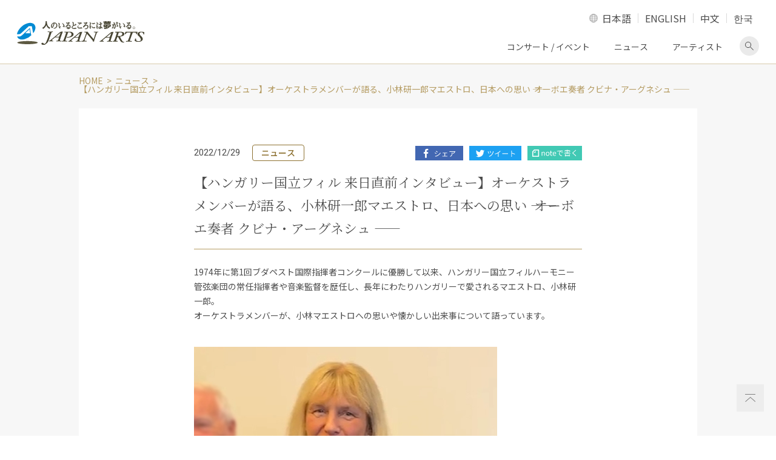

--- FILE ---
content_type: text/html; charset=UTF-8
request_url: https://www.japanarts.co.jp/news/p7656/
body_size: 57021
content:
<!DOCTYPE HTML><html><head><meta charset="utf-8"><title>【ハンガリー国立フィル 来日直前インタビュー】オーケストラメンバーが語る、小林研一郎マエストロ、日本への思い ―― オーボエ奏者 クビナ・アーグネシュ ―― | クラシック音楽事務所ジャパン・アーツクラシック音楽事務所ジャパン・アーツ</title><meta name="description" content="【ハンガリー国立フィル 来日直前インタビュー】オーケストラメンバーが語る、小林研一郎マエストロ、日本への思い ―― オーボエ奏者 クビナ・アーグネシュ ――"/><meta name="robots" content="max-snippet:-1, max-image-preview:large, max-video-preview:-1"/><link rel="canonical" href="https://www.japanarts.co.jp/news/p7656/" /><meta property="og:locale" content="ja_JP" /><meta property="og:type" content="article" /><meta property="og:title" content="【ハンガリー国立フィル 来日直前インタビュー】オーケストラメンバーが語る、小林研一郎マエストロ、日本への思い ―― オーボエ奏者 クビナ・アーグネシュ ―― | クラシック音楽事務所ジャパン・アーツクラシック音楽事務所ジャパン・アーツ" /><meta property="og:description" content="【ハンガリー国立フィル 来日直前インタビュー】オーケストラメンバーが語る、小林研一郎マエストロ、日本への思い ―― オーボエ奏者 クビナ・アーグネシュ ――" /><meta property="og:url" content="https://www.japanarts.co.jp/news/p7656/" /><meta property="og:site_name" content="クラシック音楽事務所ジャパン・アーツ" /><meta property="article:publisher" content="https://www.facebook.com/japanarts" /><meta property="og:image" content="https://www.japanarts.co.jp/wp-content/uploads/2020/04/ogp.jpg" /><meta property="og:image:secure_url" content="https://www.japanarts.co.jp/wp-content/uploads/2020/04/ogp.jpg" /><meta property="og:image:width" content="1200" /><meta property="og:image:height" content="630" /><meta name="twitter:card" content="summary_large_image" /><meta name="twitter:description" content="【ハンガリー国立フィル 来日直前インタビュー】オーケストラメンバーが語る、小林研一郎マエストロ、日本への思い ―― オーボエ奏者 クビナ・アーグネシュ ――" /><meta name="twitter:title" content="【ハンガリー国立フィル 来日直前インタビュー】オーケストラメンバーが語る、小林研一郎マエストロ、日本への思い ―― オーボエ奏者 クビナ・アーグネシュ ―― | クラシック音楽事務所ジャパン・アーツクラシック音楽事務所ジャパン・アーツ" /><meta name="twitter:site" content="@japan_arts" /><meta name="twitter:image" content="https://www.japanarts.co.jp/wp-content/uploads/2020/04/ogp.jpg" /><meta name="twitter:creator" content="@japan_arts" /> <script type='application/ld+json' class='yoast-schema-graph yoast-schema-graph--main'>{"@context":"https://schema.org","@graph":[{"@type":"WebSite","@id":"https://www.japanarts.co.jp/#website","url":"https://www.japanarts.co.jp/","name":"\u30af\u30e9\u30b7\u30c3\u30af\u97f3\u697d\u4e8b\u52d9\u6240\u30b8\u30e3\u30d1\u30f3\u30fb\u30a2\u30fc\u30c4","inLanguage":"ja","description":"\u30af\u30e9\u30b7\u30c3\u30af\u97f3\u697d\u4e8b\u52d9\u6240\u306e\u30b8\u30e3\u30d1\u30f3\u30fb\u30a2\u30fc\u30c4\u3002\u6d77\u5916\u306e\u30a2\u30fc\u30c6\u30a3\u30b9\u30c8\u3001\u30af\u30e9\u30b7\u30c3\u30af\u97f3\u697d\u3001\u30d0\u30ec\u30a8\u3001\u30aa\u30da\u30e9\u3092\u62db\u8058\u30fb\u4e3b\u50ac\u3059\u308b\u3068\u540c\u6642\u306b\u3001\u591a\u304f\u306e\u65e5\u672c\u4eba\u30a2\u30fc\u30c6\u30a3\u30b9\u30c8\u306e\u30de\u30cd\u30fc\u30b8\u30e1\u30f3\u30c8\u3001\u30b3\u30f3\u30b5\u30fc\u30c8\u3092\u884c\u3063\u3066\u3044\u307e\u3059\u3002","potentialAction":[{"@type":"SearchAction","target":"https://www.japanarts.co.jp/?s={search_term_string}","query-input":"required name=search_term_string"}]},{"@type":"WebPage","@id":"https://www.japanarts.co.jp/news/p7656/#webpage","url":"https://www.japanarts.co.jp/news/p7656/","name":"\u3010\u30cf\u30f3\u30ac\u30ea\u30fc\u56fd\u7acb\u30d5\u30a3\u30eb \u6765\u65e5\u76f4\u524d\u30a4\u30f3\u30bf\u30d3\u30e5\u30fc\u3011\u30aa\u30fc\u30b1\u30b9\u30c8\u30e9\u30e1\u30f3\u30d0\u30fc\u304c\u8a9e\u308b\u3001\u5c0f\u6797\u7814\u4e00\u90ce\u30de\u30a8\u30b9\u30c8\u30ed\u3001\u65e5\u672c\u3078\u306e\u601d\u3044 \u2015\u2015 \u30aa\u30fc\u30dc\u30a8\u594f\u8005 \u30af\u30d3\u30ca\u30fb\u30a2\u30fc\u30b0\u30cd\u30b7\u30e5 \u2015\u2015 | \u30af\u30e9\u30b7\u30c3\u30af\u97f3\u697d\u4e8b\u52d9\u6240\u30b8\u30e3\u30d1\u30f3\u30fb\u30a2\u30fc\u30c4\u30af\u30e9\u30b7\u30c3\u30af\u97f3\u697d\u4e8b\u52d9\u6240\u30b8\u30e3\u30d1\u30f3\u30fb\u30a2\u30fc\u30c4","isPartOf":{"@id":"https://www.japanarts.co.jp/#website"},"inLanguage":"ja","datePublished":"2022-12-29T03:00:00+00:00","dateModified":"2023-01-06T15:06:57+00:00","description":"\u3010\u30cf\u30f3\u30ac\u30ea\u30fc\u56fd\u7acb\u30d5\u30a3\u30eb \u6765\u65e5\u76f4\u524d\u30a4\u30f3\u30bf\u30d3\u30e5\u30fc\u3011\u30aa\u30fc\u30b1\u30b9\u30c8\u30e9\u30e1\u30f3\u30d0\u30fc\u304c\u8a9e\u308b\u3001\u5c0f\u6797\u7814\u4e00\u90ce\u30de\u30a8\u30b9\u30c8\u30ed\u3001\u65e5\u672c\u3078\u306e\u601d\u3044 \u2015\u2015 \u30aa\u30fc\u30dc\u30a8\u594f\u8005 \u30af\u30d3\u30ca\u30fb\u30a2\u30fc\u30b0\u30cd\u30b7\u30e5 \u2015\u2015","potentialAction":[{"@type":"ReadAction","target":["https://www.japanarts.co.jp/news/p7656/"]}]}]}</script> <link rel='dns-prefetch' href='//www.googletagmanager.com' /><link rel='dns-prefetch' href='//s.w.org' /> <script type="text/javascript">window._wpemojiSettings = {"baseUrl":"https:\/\/s.w.org\/images\/core\/emoji\/12.0.0-1\/72x72\/","ext":".png","svgUrl":"https:\/\/s.w.org\/images\/core\/emoji\/12.0.0-1\/svg\/","svgExt":".svg","source":{"concatemoji":"https:\/\/www.japanarts.co.jp\/wp-includes\/js\/wp-emoji-release.min.js?ver=5.4.18"}};
			/*! This file is auto-generated */
			!function(e,a,t){var n,r,o,i=a.createElement("canvas"),p=i.getContext&&i.getContext("2d");function s(e,t){var a=String.fromCharCode;p.clearRect(0,0,i.width,i.height),p.fillText(a.apply(this,e),0,0);e=i.toDataURL();return p.clearRect(0,0,i.width,i.height),p.fillText(a.apply(this,t),0,0),e===i.toDataURL()}function c(e){var t=a.createElement("script");t.src=e,t.defer=t.type="text/javascript",a.getElementsByTagName("head")[0].appendChild(t)}for(o=Array("flag","emoji"),t.supports={everything:!0,everythingExceptFlag:!0},r=0;r<o.length;r++)t.supports[o[r]]=function(e){if(!p||!p.fillText)return!1;switch(p.textBaseline="top",p.font="600 32px Arial",e){case"flag":return s([127987,65039,8205,9895,65039],[127987,65039,8203,9895,65039])?!1:!s([55356,56826,55356,56819],[55356,56826,8203,55356,56819])&&!s([55356,57332,56128,56423,56128,56418,56128,56421,56128,56430,56128,56423,56128,56447],[55356,57332,8203,56128,56423,8203,56128,56418,8203,56128,56421,8203,56128,56430,8203,56128,56423,8203,56128,56447]);case"emoji":return!s([55357,56424,55356,57342,8205,55358,56605,8205,55357,56424,55356,57340],[55357,56424,55356,57342,8203,55358,56605,8203,55357,56424,55356,57340])}return!1}(o[r]),t.supports.everything=t.supports.everything&&t.supports[o[r]],"flag"!==o[r]&&(t.supports.everythingExceptFlag=t.supports.everythingExceptFlag&&t.supports[o[r]]);t.supports.everythingExceptFlag=t.supports.everythingExceptFlag&&!t.supports.flag,t.DOMReady=!1,t.readyCallback=function(){t.DOMReady=!0},t.supports.everything||(n=function(){t.readyCallback()},a.addEventListener?(a.addEventListener("DOMContentLoaded",n,!1),e.addEventListener("load",n,!1)):(e.attachEvent("onload",n),a.attachEvent("onreadystatechange",function(){"complete"===a.readyState&&t.readyCallback()})),(n=t.source||{}).concatemoji?c(n.concatemoji):n.wpemoji&&n.twemoji&&(c(n.twemoji),c(n.wpemoji)))}(window,document,window._wpemojiSettings);</script> <style type="text/css">img.wp-smiley,
img.emoji {
	display: inline !important;
	border: none !important;
	box-shadow: none !important;
	height: 1em !important;
	width: 1em !important;
	margin: 0 .07em !important;
	vertical-align: -0.1em !important;
	background: none !important;
	padding: 0 !important;
}</style><link rel='stylesheet' id='wp-block-library-css'  href='https://www.japanarts.co.jp/wp-includes/css/dist/block-library/style.min.css?ver=5.4.18' type='text/css' media='all' /><link rel='stylesheet' id='bogo-css'  href='https://www.japanarts.co.jp/wp-content/cache/autoptimize/css/autoptimize_single_9a31eb6f0a6a31c708e0f2d92156a191.css?ver=3.3.4' type='text/css' media='all' /><style id='rocket-lazyload-inline-css' type='text/css'>.rll-youtube-player{position:relative;padding-bottom:56.23%;height:0;overflow:hidden;max-width:100%;}.rll-youtube-player iframe{position:absolute;top:0;left:0;width:100%;height:100%;z-index:100;background:0 0}.rll-youtube-player img{bottom:0;display:block;left:0;margin:auto;max-width:100%;width:100%;position:absolute;right:0;top:0;border:none;height:auto;cursor:pointer;-webkit-transition:.4s all;-moz-transition:.4s all;transition:.4s all}.rll-youtube-player img:hover{-webkit-filter:brightness(75%)}.rll-youtube-player .play{height:72px;width:72px;left:50%;top:50%;margin-left:-36px;margin-top:-36px;position:absolute;background:url(https://www.japanarts.co.jp/wp-content/plugins/rocket-lazy-load/assets/img/youtube.png) no-repeat;cursor:pointer}</style><link rel='stylesheet' id='sr_style-css'  href='https://www.japanarts.co.jp/wp-content/cache/autoptimize/css/autoptimize_single_622f547327eb5041edd5cf1fd505c403.css?ver=5.4.18' type='text/css' media='all' />  <script type='text/javascript' src='https://www.googletagmanager.com/gtag/js?id=UA-20253268-1' async></script> <script type='text/javascript'>window.dataLayer = window.dataLayer || [];function gtag(){dataLayer.push(arguments);}
gtag('set', 'linker', {"domains":["www.japanarts.co.jp"]} );
gtag("js", new Date());
gtag("set", "developer_id.dZTNiMT", true);
gtag("config", "UA-20253268-1", {"anonymize_ip":true});
gtag("config", "G-5T1JLML3YC");</script>  <script type='text/javascript' src='https://www.japanarts.co.jp/wp-content/themes/JP-arts/assets/js/jquery.min.js?ver=3.3.1'></script> <script type='text/javascript' src='https://www.japanarts.co.jp/wp-content/themes/JP-arts/assets/js/ofi.min.js?ver=3.2.4'></script> <script type='text/javascript' src='https://www.japanarts.co.jp/wp-content/themes/JP-arts/assets/js/slick.min.js?ver=1'></script> <meta name="generator" content="Site Kit by Google 1.75.0" />  <script>( function( w, d, s, l, i ) {
				w[l] = w[l] || [];
				w[l].push( {'gtm.start': new Date().getTime(), event: 'gtm.js'} );
				var f = d.getElementsByTagName( s )[0],
					j = d.createElement( s ), dl = l != 'dataLayer' ? '&l=' + l : '';
				j.async = true;
				j.src = 'https://www.googletagmanager.com/gtm.js?id=' + i + dl;
				f.parentNode.insertBefore( j, f );
			} )( window, document, 'script', 'dataLayer', 'GTM-P898BC8' );</script>  <noscript><style id="rocket-lazyload-nojs-css">.rll-youtube-player, [data-lazy-src]{display:none !important;}</style></noscript><meta name="viewport" content="width=device-width,initial-scale=1"><meta name="format-detection" content="telephone=no"><meta http-equiv="X-UA-Compatible" content="IE=edge"><link rel="icon" href="https://www.japanarts.co.jp/wp-content/themes/JP-arts/assets/img/favicon.ico" type="image/vnd.microsoft.icon" /><link rel="apple-touch-icon" href="https://www.japanarts.co.jp/wp-content/themes/JP-arts/assets/img/apple-touch-icon.png" sizes="180x180"><link rel="icon" type="image/png" href="https://www.japanarts.co.jp/wp-content/themes/JP-arts/assets/img/apple-touch-icon.png" sizes="192x192"> <noscript><iframe src="//www.googletagmanager.com/ns.html?id=GTM-TB6F9N" height="0" width="0" style="display:none;visibility:hidden"></iframe></noscript> <script>(function(w, d, s, l, i) {
			w[l] = w[l] || [];
			w[l].push({
				'gtm.start': new Date().getTime(),
				event: 'gtm.js'
			});
			var f = d.getElementsByTagName(s)[0],
				j = d.createElement(s),
				dl = l != 'dataLayer' ? '&l=' + l : '';
			j.async = true;
			j.src =
				'//www.googletagmanager.com/gtm.js?id=' + i + dl;
			f.parentNode.insertBefore(j, f);
		})(window, document, 'script', 'dataLayer', 'GTM-TB6F9N');</script> </head><body class="single l-def locale-ja" id="news"><div class="l-body"><header class="l-header"><div class="l-header__main"><div class="l-header__inner"> <a href=" https://www.japanarts.co.jp" class="header-logo"><img src="https://www.japanarts.co.jp/wp-content/themes/JP-arts/assets/img/logo.svg" data-no-lazy=”1″ alt="人のいるところには夢がいる。 JAPAN ARTS"></a><div class="header-content"><div class="lang-switch"> <a href="#langselect" class="lang-switch__trg">LANGUAGE</a><ul class="lang-switch__list" id="langselect"><li class="lang-switch__item"><a href="https://www.japanarts.co.jp/news/p7656/">日本語</a></li><li class="lang-switch__item"><a href="https://www.japanarts.co.jp/en/">ENGLISH</a></li><li class="lang-switch__item"><a href="https://www.japanarts.co.jp/zh/concert/">中文</a></li><li class="lang-switch__item"><a href="https://www.japanarts.co.jp/ko/concert/">한국</a></li></ul></div> <a href="#sp-navi" class="sp-menu-btn"><span></span><span></span><span></span><span class="sp-menu-btn__text">MENU</span></a><ul class="pc-navi"><li class="pc-navi__item"><a href="https://www.japanarts.co.jp/concert">コンサート / イベント</a></li><li class="pc-navi__item"><a href="https://www.japanarts.co.jp/news">ニュース</a></li><li class="pc-navi__item"><a href="https://www.japanarts.co.jp/artist">アーティスト</a></li><li class="pc-navi__item pc-navi__item--search"><a href="#pcSearchform" class="js-accordion-trg">検索画面を表示</a></li></ul><div class="pc-header-search" id="pcSearchform"><form action="https://www.japanarts.co.jp/" class="searchform" role="search" method="get"> <input type="text" class="searchform__text s" placeholder="フリーワード検索" name="s" value=""> <input type="submit" class="searchform__button"></form></div></div></div><nav class="sp-menu" id="sp-navi" aria-label="メインメニュー"><ul class="sp-navi"><li class="sp-navi__item"><p class="sp-navi__label sp-navi__label--has-child">コンサート/イベント</p><ul class="sp-navi__list"><li class="sp-navi__link"><a href="https://www.japanarts.co.jp/concert">コンサート/イベント</a></li><li class="sp-navi__link"><a href="https://www.japanarts.co.jp/today">当日券情報</a></li></ul></li><li class="sp-navi__item sp-navi__link sp-nav__first-item"> <a href="https://www.japanarts.co.jp/artist">アーティスト</a></li><li class="sp-navi__item sp-navi__link sp-nav__first-item"><a href="https://www.japanarts.co.jp/news">ニュース</a></li><li class="sp-navi__item"><p class="sp-navi__label sp-navi__label--has-child">会員のご案内</p><ul class="sp-navi__list"><li class="sp-navi__link"><a href="https://www.japanarts.co.jp/membership">会員のご案内</a></li><li class="sp-navi__link"><a href="https://www.japanarts.co.jp/membership/yumeclub">間近割引</a></li></ul></li><li class="sp-navi__item sp-navi__link sp-nav__first-item"><a href="https://www.japanarts.co.jp/about">ジャパン・アーツについて</a></li><li class="sp-navi__item sp-navi__link sp-nav__first-item"><a href="https://www.japanarts.co.jp/inquiry">各種お問い合わせ・申込み</a></li></ul><div class="sp-menu__search"><form action="https://www.japanarts.co.jp/" class="searchform" role="search" method="get"> <input type="text" class="searchform__text s" placeholder="フリーワード検索" name="s" value=""> <input type="submit" class="searchform__button"></form></div><div class="sp-menu__sns"><ul class="sns-share"><li class="sns-share__item"><a href="https://www.facebook.com/japanarts" class="brank-none" target="_blank"><img loading="lazy" src="data:image/svg+xml,%3Csvg%20xmlns='http://www.w3.org/2000/svg'%20viewBox='0%200%200%200'%3E%3C/svg%3E" alt="facebook" data-lazy-src="https://www.japanarts.co.jp/wp-content/themes/JP-arts/assets/img/icon_facebook.png"><noscript><img src=" https://www.japanarts.co.jp/wp-content/themes/JP-arts/assets/img/icon_facebook.png" alt="facebook"></noscript></a></li><li class="sns-share__item"><a href="https://www.instagram.com/japanarts_corp/" class="brank-none" target="_blank"><img loading="lazy" src="data:image/svg+xml,%3Csvg%20xmlns='http://www.w3.org/2000/svg'%20viewBox='0%200%200%200'%3E%3C/svg%3E" alt="Instagram" data-lazy-src="https://www.japanarts.co.jp/wp-content/themes/JP-arts/assets/img/icon_instagram.png"><noscript><img src="https://www.japanarts.co.jp/wp-content/themes/JP-arts/assets/img/icon_instagram.png" alt="Instagram"></noscript></a></li><li class="sns-share__item"><a href="https://twitter.com/japan_arts" class="brank-none" target="_blank"><img loading="lazy" src="data:image/svg+xml,%3Csvg%20xmlns='http://www.w3.org/2000/svg'%20viewBox='0%200%200%200'%3E%3C/svg%3E" alt="Twitter" data-lazy-src="https://www.japanarts.co.jp/wp-content/themes/JP-arts/assets/img/icon_twitter.png"><noscript><img src="https://www.japanarts.co.jp/wp-content/themes/JP-arts/assets/img/icon_twitter.png" alt="Twitter"></noscript></a></li><li class="sns-share__item"><a href="https://www.youtube.com/JapanArtsCorporation" class="brank-none" target="_blank"><img loading="lazy" src="data:image/svg+xml,%3Csvg%20xmlns='http://www.w3.org/2000/svg'%20viewBox='0%200%200%200'%3E%3C/svg%3E" alt="Youtube" data-lazy-src="https://www.japanarts.co.jp/wp-content/themes/JP-arts/assets/img/icon_youtube.png"><noscript><img src="https://www.japanarts.co.jp/wp-content/themes/JP-arts/assets/img/icon_youtube.png" alt="Youtube"></noscript></a></li></ul></div></nav></div></header><div class="bg-gold"><div class="l-wrapper"><ol class="breadcrumb"><li class="breadcrumb__item"><a href="https://www.japanarts.co.jp/">HOME</a></li><li class="breadcrumb__item"><a href="https://www.japanarts.co.jp/news/">ニュース</a></li><li>【ハンガリー国立フィル 来日直前インタビュー】オーケストラメンバーが語る、小林研一郎マエストロ、日本への思い ―― オーボエ奏者 クビナ・アーグネシュ ――</li></ol></div><div class="l-pc-wrapper"><main class="l-main"><div class="l-single"><article class="item-type-8 mb0"><div class="item-type-8__inner"><div class="item-type-8__head"><div class="item-type-8__info"><p class="item-type-8__date">2022/12/29</p><p class="item-type-8__cat">ニュース</p></div><ul class="item-type-8__sns sns-share-post"><li class="sns-share-post__item"><a href="https://www.facebook.com/sharer/sharer.php?u=https://www.japanarts.co.jp/news/p7656/" target="_blank"><img loading="lazy" src="data:image/svg+xml,%3Csvg%20xmlns='http://www.w3.org/2000/svg'%20viewBox='0%200%200%200'%3E%3C/svg%3E" alt="Facebookでシェア" data-lazy-src="https://www.japanarts.co.jp/wp-content/themes/JP-arts/assets/img/btn_share_facebook.png"><noscript><img src="https://www.japanarts.co.jp/wp-content/themes/JP-arts/assets/img/btn_share_facebook.png" alt="Facebookでシェア"></noscript></a></li><li class="sns-share-post__item"><a href="https://twitter.com/share" data-url="https://www.japanarts.co.jp/news/p7656/" target="_blank"><img loading="lazy" src="data:image/svg+xml,%3Csvg%20xmlns='http://www.w3.org/2000/svg'%20viewBox='0%200%200%200'%3E%3C/svg%3E" alt="Twitterでツイート" data-lazy-src="https://www.japanarts.co.jp/wp-content/themes/JP-arts/assets/img/btn_share_twitter.png"><noscript><img src="https://www.japanarts.co.jp/wp-content/themes/JP-arts/assets/img/btn_share_twitter.png" alt="Twitterでツイート"></noscript></a></li><li class="sns-share-post__item"><a href="https://note.com/intent/post?url=https://www.japanarts.co.jp/news/p7656/" target="_blank"><img loading="lazy" src="data:image/svg+xml,%3Csvg%20xmlns='http://www.w3.org/2000/svg'%20viewBox='0%200%200%200'%3E%3C/svg%3E" alt="noteで書く" data-lazy-src="https://www.japanarts.co.jp/wp-content/themes/JP-arts/assets/img/btn_share_note.png"><noscript><img src="https://www.japanarts.co.jp/wp-content/themes/JP-arts/assets/img/btn_share_note.png" alt="noteで書く"></noscript></a></li></ul><style>.sns-share-post__item a:not([class])[target="_blank"]:after {
    display: none;
  }</style></div><h1 class="heading-2">【ハンガリー国立フィル 来日直前インタビュー】オーケストラメンバーが語る、小林研一郎マエストロ、日本への思い ―― オーボエ奏者 クビナ・アーグネシュ ――</h1><div class="wp-content" style="white-space: pre-wrap;
 word-break: break-word;"><p>1974年に第1回ブダペスト国際指揮者コンクールに優勝して以来、ハンガリー国立フィルハーモニー管弦楽団の常任指揮者や音楽監督を歴任し、長年にわたりハンガリーで愛されるマエストロ、小林研一郎。<br /> オーケストラメンバーが、小林マエストロへの思いや懐かしい出来事について語っています。</p><p><img loading="lazy" src="data:image/svg+xml,%3Csvg%20xmlns='http://www.w3.org/2000/svg'%20viewBox='0%200%20500%20333'%3E%3C/svg%3E" alt="ハンガリー国立フィル クビナ・アーグネシュ" class="alignnone size-full wp-image-383298" width="500" height="333" data-lazy-srcset="https://www.japanarts.co.jp/wp-content/uploads/2022/12/news_7656.jpg 500w, https://www.japanarts.co.jp/wp-content/uploads/2022/12/news_7656-300x200.jpg 300w, https://www.japanarts.co.jp/wp-content/uploads/2022/12/news_7656-200x133.jpg 200w, https://www.japanarts.co.jp/wp-content/uploads/2022/12/news_7656-350x233.jpg 350w, https://www.japanarts.co.jp/wp-content/uploads/2022/12/news_7656-308x205.jpg 308w, https://www.japanarts.co.jp/wp-content/uploads/2022/12/news_7656-90x60.jpg 90w, https://www.japanarts.co.jp/wp-content/uploads/2022/12/news_7656-400x266.jpg 400w, https://www.japanarts.co.jp/wp-content/uploads/2022/12/news_7656-288x192.jpg 288w" data-lazy-sizes="(max-width: 500px) 100vw, 500px" data-lazy-src="https://www.japanarts.co.jp/wp-content/uploads/2022/12/news_7656.jpg" /><noscript><img src="https://www.japanarts.co.jp/wp-content/uploads/2022/12/news_7656.jpg" alt="ハンガリー国立フィル クビナ・アーグネシュ" class="alignnone size-full wp-image-383298" width="500" height="333" srcset="https://www.japanarts.co.jp/wp-content/uploads/2022/12/news_7656.jpg 500w, https://www.japanarts.co.jp/wp-content/uploads/2022/12/news_7656-300x200.jpg 300w, https://www.japanarts.co.jp/wp-content/uploads/2022/12/news_7656-200x133.jpg 200w, https://www.japanarts.co.jp/wp-content/uploads/2022/12/news_7656-350x233.jpg 350w, https://www.japanarts.co.jp/wp-content/uploads/2022/12/news_7656-308x205.jpg 308w, https://www.japanarts.co.jp/wp-content/uploads/2022/12/news_7656-90x60.jpg 90w, https://www.japanarts.co.jp/wp-content/uploads/2022/12/news_7656-400x266.jpg 400w, https://www.japanarts.co.jp/wp-content/uploads/2022/12/news_7656-288x192.jpg 288w" sizes="(max-width: 500px) 100vw, 500px" /></noscript></p><p>クビナ・アーグネシュです。オーボエとイングリッシュ・ホルンを担当しています。<br /> 35年間このオーケストラに在籍しています。</p><p>1974年に小林研一郎マエストロが指揮者コンクールで優勝した時、全国にテレビ放映されました。当時、国営テレビが2局あり両局とも国際指揮者コンクールを放映していましたので彼は有名で全国民が彼を知ることとなりました。<br /> 私も、首席コントラバス奏者を務める兄もまだ子供でしたが、家族でコンクールに注目していました。そのとき父が「この小さな日本人が素晴らしい指揮をするんだ。」と言っていたのですが、87年に小林さんが(常任指揮者に就任し)私達2人の上司になるなんて、父にとって夢が叶ったような思いでした。<br /> 私はその年に入団し10年間小林さんが常任指揮者でしたが、誰かに小林さんについて話をした時にも、彼を知らない人はいませんでした。私は彼が常任指揮者という事を誇りに思っていました。</p><p>リハーサルでは彼から多大なリスペクトを受けましたし、大変尊敬していたので、少し近寄りがたい存在でもありました。怒鳴りつけたり、誰かを追い詰めたり、辞めさせるというようなことは一切なく、彼のスタイルは、私達が全力で応えたいという気にさせたのです。そんな彼の指揮に対し、私たちは命を預けるかのように全身全霊で演奏に臨みました。<br /> 小林さんが指揮するコンサートを、観客やオーケストラは楽しみにしていました。満席の上に立ち見客まで押し寄せ、リスト音楽院ホールは熱気に包まれ、消防法を思うと良いことではありませんが(笑)、小林さんの指揮するコンサートはそれだけ盛大な祝典だったのです。<br /> 音楽家でない家族に、あの時代がどうだったのかと聞いたのですが、常に小林さんは格別なオーラを放ち指揮で私たちを魅了してくれるので、彼のコンサートに行く事は特別な出来事だったと答えました。</p><p>私達が若手の頃に日本へ行けたことはとても貴重な経験でしたし、何度も日本へ行く機会に恵まれ、皆、本当に感謝しています。滞在期間中、小林マエストロは常に紳士的に私たちをもてなしてしてくれました。私にとって人生初めてのことでしたが全楽団員を中華料理店に招待してくれたり、難しいプログラムの前にもレストランへ招待して下さいました。お菓子やバナナやプレゼントも頂きました。これらも私たちにとっては大きな出来事でした。<br /> 2016年の日本ツアーでは、私がイングリッシュホルンのソロを担当したベルリオーズ：幻想交響曲の東京公演の後、バラの花束を私に渡してくれました。小林マエストロから頂いた日本のバラの特別な花束で、私にとって大切な思い出でもあり、1台目のスマートフォンの待ち受けにしました。</p><p><strong>―― ハンガリー国立フィルはどんなオーケストラでしょうか。</strong></p><p>私の好きな仕事も趣味も一つにまとまり、それで収入を得ることができて本当に幸せ者だと思っています。仕事でもありますが、自分がやりたい事でもあるのです。<br /> オーボエパート4名は35年間変わらず共に演奏してきました。高校で指導してくれた私たちの恩師が以前在籍していましたし、彼の奥様がイングリッシュホルン奏者でもありました。恩師の教えを受け継ぎ、現在も交流を保っていて、恩師の70歳も80歳の誕生日もチェロのタマーシュさんの家でお祝いをしました。タマーシュさんの奥様もオーボエ奏者です。<br /> このオーケストラのオーボエパートには伝統が手で触れられる程、身近なものであり、恩師から習得した事を自分の生徒に伝授していっています。14歳の頃からこのオーケストラに入りたいと思っていました。その夢は20歳で実現しました。<br /> 10年後、ここから退職出る事を今は願っています。同僚達は子供の頃からの友人達でもあるのです。同僚の一人が冗談で『オーケストラは家族のようだ』と言っていたのですが、本当にそうだと思っています。</p><p><strong>―― 日本ツアーに向けて、メッセージをお願いします。</strong></p><p>日本ツアーがとても待ち遠しいですし、ツアー中の日本の旅を楽しみにしています。<br /> 小林 研一郎さんとの共演も楽しみにしています。チャイコフスキー：交響曲第5番、ドヴォルザーク：「新世界より」など最高のプログラムとなっています。「新世界より」2楽章のイングリッシュホルンのソロは私が担当しますので、現在準備を進めています。82歳。こんなにも素晴らしいオーラを持ち合わせるマエストロ。全てのコンサートが素晴らしいものになるでしょう。</p><p><img loading="lazy" src="data:image/svg+xml,%3Csvg%20xmlns='http://www.w3.org/2000/svg'%20viewBox='0%200%20500%20333'%3E%3C/svg%3E" alt="ハンガリー国立フィル" class="alignnone size-full wp-image-383051" width="500" height="333" data-lazy-srcset="https://www.japanarts.co.jp/wp-content/uploads/2022/12/news_7655_1.jpg 500w, https://www.japanarts.co.jp/wp-content/uploads/2022/12/news_7655_1-300x200.jpg 300w, https://www.japanarts.co.jp/wp-content/uploads/2022/12/news_7655_1-200x133.jpg 200w, https://www.japanarts.co.jp/wp-content/uploads/2022/12/news_7655_1-350x233.jpg 350w, https://www.japanarts.co.jp/wp-content/uploads/2022/12/news_7655_1-308x205.jpg 308w, https://www.japanarts.co.jp/wp-content/uploads/2022/12/news_7655_1-90x60.jpg 90w, https://www.japanarts.co.jp/wp-content/uploads/2022/12/news_7655_1-400x266.jpg 400w, https://www.japanarts.co.jp/wp-content/uploads/2022/12/news_7655_1-288x192.jpg 288w" data-lazy-sizes="(max-width: 500px) 100vw, 500px" data-lazy-src="https://www.japanarts.co.jp/wp-content/uploads/2022/12/news_7655_1.jpg" /><noscript><img src="https://www.japanarts.co.jp/wp-content/uploads/2022/12/news_7655_1.jpg" alt="ハンガリー国立フィル" class="alignnone size-full wp-image-383051" width="500" height="333" srcset="https://www.japanarts.co.jp/wp-content/uploads/2022/12/news_7655_1.jpg 500w, https://www.japanarts.co.jp/wp-content/uploads/2022/12/news_7655_1-300x200.jpg 300w, https://www.japanarts.co.jp/wp-content/uploads/2022/12/news_7655_1-200x133.jpg 200w, https://www.japanarts.co.jp/wp-content/uploads/2022/12/news_7655_1-350x233.jpg 350w, https://www.japanarts.co.jp/wp-content/uploads/2022/12/news_7655_1-308x205.jpg 308w, https://www.japanarts.co.jp/wp-content/uploads/2022/12/news_7655_1-90x60.jpg 90w, https://www.japanarts.co.jp/wp-content/uploads/2022/12/news_7655_1-400x266.jpg 400w, https://www.japanarts.co.jp/wp-content/uploads/2022/12/news_7655_1-288x192.jpg 288w" sizes="(max-width: 500px) 100vw, 500px" /></noscript><br /> <span style="font-size: 8pt;">＜写真：左より[ハンガリー国立フィルハーモニー管弦楽団]コー・タマーシュ (チェロ)、クビナ・アーグネシュ (オーボエ／イングリッシュホルン)、コヴァーチ・イムレ (フルート)＞</span></p><p><strong>【ハンガリー国立フィル 来日直前インタビュー】<br /> オーケストラメンバーが語る、小林研一郎マエストロ、日本への思い</strong><br /> <strong><a href="https://www.japanarts.co.jp/news/p7655/">首席フルート奏者 コヴァーチ・イムレ</a></strong><br /> <a href="https://www.japanarts.co.jp/news/p7656/"><strong>オーボエ奏者 クビナ・アーグネシュ</strong></a><br /> <a href="https://www.japanarts.co.jp/news/p7657/"><strong>チェロ奏者 コー・タマーシュ</strong></a></p><hr /><p><span><img loading="lazy" src="data:image/svg+xml,%3Csvg%20xmlns='http://www.w3.org/2000/svg'%20viewBox='0%200%20560%200'%3E%3C/svg%3E" alt="小林研一郎 指揮 ハンガリー国立フィルハーモニー管弦楽団" class="alignnone size-full wp-image-337668" width="560" data-lazy-srcset="https://www.japanarts.co.jp/wp-content/uploads/2022/09/20230116-17_kobayashiandhungary.jpg 750w, https://www.japanarts.co.jp/wp-content/uploads/2022/09/20230116-17_kobayashiandhungary-300x169.jpg 300w, https://www.japanarts.co.jp/wp-content/uploads/2022/09/20230116-17_kobayashiandhungary-200x113.jpg 200w, https://www.japanarts.co.jp/wp-content/uploads/2022/09/20230116-17_kobayashiandhungary-350x197.jpg 350w, https://www.japanarts.co.jp/wp-content/uploads/2022/09/20230116-17_kobayashiandhungary-308x173.jpg 308w, https://www.japanarts.co.jp/wp-content/uploads/2022/09/20230116-17_kobayashiandhungary-640x360.jpg 640w, https://www.japanarts.co.jp/wp-content/uploads/2022/09/20230116-17_kobayashiandhungary-107x60.jpg 107w, https://www.japanarts.co.jp/wp-content/uploads/2022/09/20230116-17_kobayashiandhungary-400x225.jpg 400w, https://www.japanarts.co.jp/wp-content/uploads/2022/09/20230116-17_kobayashiandhungary-312x176.jpg 312w" data-lazy-sizes="(max-width: 750px) 100vw, 750px" data-lazy-src="https://www.japanarts.co.jp/wp-content/uploads/2022/09/20230116-17_kobayashiandhungary.jpg" /><noscript><img src="https://www.japanarts.co.jp/wp-content/uploads/2022/09/20230116-17_kobayashiandhungary.jpg" alt="小林研一郎 指揮 ハンガリー国立フィルハーモニー管弦楽団" class="alignnone size-full wp-image-337668" width="560" srcset="https://www.japanarts.co.jp/wp-content/uploads/2022/09/20230116-17_kobayashiandhungary.jpg 750w, https://www.japanarts.co.jp/wp-content/uploads/2022/09/20230116-17_kobayashiandhungary-300x169.jpg 300w, https://www.japanarts.co.jp/wp-content/uploads/2022/09/20230116-17_kobayashiandhungary-200x113.jpg 200w, https://www.japanarts.co.jp/wp-content/uploads/2022/09/20230116-17_kobayashiandhungary-350x197.jpg 350w, https://www.japanarts.co.jp/wp-content/uploads/2022/09/20230116-17_kobayashiandhungary-308x173.jpg 308w, https://www.japanarts.co.jp/wp-content/uploads/2022/09/20230116-17_kobayashiandhungary-640x360.jpg 640w, https://www.japanarts.co.jp/wp-content/uploads/2022/09/20230116-17_kobayashiandhungary-107x60.jpg 107w, https://www.japanarts.co.jp/wp-content/uploads/2022/09/20230116-17_kobayashiandhungary-400x225.jpg 400w, https://www.japanarts.co.jp/wp-content/uploads/2022/09/20230116-17_kobayashiandhungary-312x176.jpg 312w" sizes="(max-width: 750px) 100vw, 750px" /></noscript><br /> 《公演情報》<br /> <ruby>現代<rt>いま</rt></ruby>を熱く駆けるマエストロが謳い上げる、時代を強靭に生き抜いた作曲家たちの魂<br /> ハンガリー国立フィル創立100周年記念コンサート<br /> <span style="font-size: 14pt;"><strong>小林研一郎 指揮 ハンガリー国立フィルハーモニー管弦楽団</strong></span></span><br /> <span style="color: #bf5108;"><strong>新年の幕開けを告げる“新世界”ほか (千住真理子出演)</strong></span><br /> 日程：2023年1月16日(月) 19:00開演<br /> <span style="color: #bf5108;"><strong>王道の名曲プログラム (仲道郁代出演)</strong></span><br /> 日程：2023年1月17日(火) 19:00開演<br /> 会場：サントリーホール<br /> <strong><a href="https://www.japanarts.co.jp/concert/p988/">https://www.japanarts.co.jp/concert/p988/</a></strong></p><p style="margin-top: 20px;"><iframe width="560" height="314" src="//www.youtube.com/embed/iD8I4VVTYsI" allowfullscreen="allowfullscreen"></iframe></p><p><a href="https://www.japanarts.co.jp/news/p7646/"><img loading="lazy" src="data:image/svg+xml,%3Csvg%20xmlns='http://www.w3.org/2000/svg'%20viewBox='0%200%20560%200'%3E%3C/svg%3E" class="alignnone size-full wp-image-382783" width="560" data-lazy-src="https://www.japanarts.co.jp/wp-content/themes/JP-arts/assets/js/img/top_content_hungarian-national-philharomonic-orchestra.jpg" /><noscript><img src="https://www.japanarts.co.jp/wp-content/themes/JP-arts/assets/js/img/top_content_hungarian-national-philharomonic-orchestra.jpg" class="alignnone size-full wp-image-382783" width="560" /></noscript></a></p><p><a href="https://www.japanarts.co.jp/news/p7607/"><img loading="lazy" src="data:image/svg+xml,%3Csvg%20xmlns='http://www.w3.org/2000/svg'%20viewBox='0%200%20300%20424'%3E%3C/svg%3E" alt="ハンガリー国立フィル" class="alignnone size-full wp-image-377363" width="300" height="424" data-lazy-srcset="https://www.japanarts.co.jp/wp-content/uploads/2022/12/news_7607.jpg 300w, https://www.japanarts.co.jp/wp-content/uploads/2022/12/news_7607-212x300.jpg 212w, https://www.japanarts.co.jp/wp-content/uploads/2022/12/news_7607-142x200.jpg 142w, https://www.japanarts.co.jp/wp-content/uploads/2022/12/news_7607-218x308.jpg 218w, https://www.japanarts.co.jp/wp-content/uploads/2022/12/news_7607-283x400.jpg 283w, https://www.japanarts.co.jp/wp-content/uploads/2022/12/news_7607-42x60.jpg 42w, https://www.japanarts.co.jp/wp-content/uploads/2022/12/news_7607-299x422.jpg 299w, https://www.japanarts.co.jp/wp-content/uploads/2022/12/news_7607-136x192.jpg 136w" data-lazy-sizes="(max-width: 300px) 100vw, 300px" data-lazy-src="https://www.japanarts.co.jp/wp-content/uploads/2022/12/news_7607.jpg" /><noscript><img src="https://www.japanarts.co.jp/wp-content/uploads/2022/12/news_7607.jpg" alt="ハンガリー国立フィル" class="alignnone size-full wp-image-377363" width="300" height="424" srcset="https://www.japanarts.co.jp/wp-content/uploads/2022/12/news_7607.jpg 300w, https://www.japanarts.co.jp/wp-content/uploads/2022/12/news_7607-212x300.jpg 212w, https://www.japanarts.co.jp/wp-content/uploads/2022/12/news_7607-142x200.jpg 142w, https://www.japanarts.co.jp/wp-content/uploads/2022/12/news_7607-218x308.jpg 218w, https://www.japanarts.co.jp/wp-content/uploads/2022/12/news_7607-283x400.jpg 283w, https://www.japanarts.co.jp/wp-content/uploads/2022/12/news_7607-42x60.jpg 42w, https://www.japanarts.co.jp/wp-content/uploads/2022/12/news_7607-299x422.jpg 299w, https://www.japanarts.co.jp/wp-content/uploads/2022/12/news_7607-136x192.jpg 136w" sizes="(max-width: 300px) 100vw, 300px" /></noscript></a></p><hr /><p><strong>◆千住真理子のアーティストページはこちらから</strong><br /> <strong>⇒<a href="https://www.japanarts.co.jp/artist/marikosenju/"> https://www.japanarts.co.jp/artist/marikosenju/</a></strong><br /> <strong>◆仲道郁代アーティストページはこちらから</strong><br /> <strong>⇒ <a href="https://www.japanarts.co.jp/artist/ikuyonakamichi/">https://www.japanarts.co.jp/artist/ikuyonakamichi/ </a><br /> ◆ハンガリー国立フィルハーモニー管弦楽団アーティストページはこちらから</strong><br /> <strong>⇒<a href="https://www.japanarts.co.jp/artist/hungarianphil/"> https://www.japanarts.co.jp/artist/hungarianphil/</a> </strong></p></div></div></article><div class="item-type-8__inner"><section class="section-1"><h2 class="heading-4">関連するニュース</h2> <a href="https://www.japanarts.co.jp/news/p9569/" class="item-type-11"><figure class="item-type-11__image"> <img loading="lazy" src="data:image/svg+xml,%3Csvg%20xmlns='http://www.w3.org/2000/svg'%20viewBox='0%200%200%200'%3E%3C/svg%3E" alt="【掲載情報】仲道郁代 (2025年11月～12月)" data-lazy-src="https://www.japanarts.co.jp/wp-content/uploads/2025/02/news_9032.jpg"><noscript><img src="https://www.japanarts.co.jp/wp-content/uploads/2025/02/news_9032.jpg" alt="【掲載情報】仲道郁代 (2025年11月～12月)"></noscript></figure><div class="item-type-11__main"><div class="item-type-11__info"><p class="item-type-11__date">2025/12/19</p><p class="item-type-11__cat"><span>メディア情報 / </span>掲載情報</p></div><p class="heading-6">【掲載情報】仲道郁代 (2025年11月～12月)</p></div> </a> <a href="https://www.japanarts.co.jp/news/p9565/" class="item-type-11"><figure class="item-type-11__image"> <img loading="lazy" src="data:image/svg+xml,%3Csvg%20xmlns='http://www.w3.org/2000/svg'%20viewBox='0%200%200%200'%3E%3C/svg%3E" alt="【2025年12月】ジャパン・アーツぴあオンラインチケット発売情報" data-lazy-src="https://www.japanarts.co.jp/wp-content/uploads/2025/12/20251213_ticket_3-640x360.jpg"><noscript><img src="https://www.japanarts.co.jp/wp-content/uploads/2025/12/20251213_ticket_3-640x360.jpg" alt="【2025年12月】ジャパン・アーツぴあオンラインチケット発売情報"></noscript></figure><div class="item-type-11__main"><div class="item-type-11__info"><p class="item-type-11__date">2025/12/9</p><p class="item-type-11__cat">ニュース</p></div><p class="heading-6">【2025年12月】ジャパン・アーツぴあオンラインチケット発売情報</p></div> </a> <a href="https://www.japanarts.co.jp/news/p9551/" class="item-type-11"><figure class="item-type-11__image"> <img loading="lazy" src="data:image/svg+xml,%3Csvg%20xmlns='http://www.w3.org/2000/svg'%20viewBox='0%200%200%200'%3E%3C/svg%3E" alt="【速報！】ラインナップ発表！アフタヌーン・コンサート・シリーズ2026-2027" data-lazy-src="https://www.japanarts.co.jp/wp-content/uploads/2025/11/news_9551.jpg"><noscript><img src="https://www.japanarts.co.jp/wp-content/uploads/2025/11/news_9551.jpg" alt="【速報！】ラインナップ発表！アフタヌーン・コンサート・シリーズ2026-2027"></noscript></figure><div class="item-type-11__main"><div class="item-type-11__info"><p class="item-type-11__date">2025/11/19</p><p class="item-type-11__cat">ニュース</p></div><p class="heading-6">【速報！】ラインナップ発表！アフタヌーン・コンサート・シリーズ2026-2027</p></div> </a> <a href="https://www.japanarts.co.jp/news/p9363/" class="item-type-11"><figure class="item-type-11__image"> <img loading="lazy" src="data:image/svg+xml,%3Csvg%20xmlns='http://www.w3.org/2000/svg'%20viewBox='0%200%200%200'%3E%3C/svg%3E" alt="【掲載情報】千住真理子 平和への祈り ～J.S.バッハ無伴奏ヴァイオリンのためのソナタ＆パルティータ全曲演奏会～（12月6日 東京オペラシティ コンサートホール）" data-lazy-src="https://www.japanarts.co.jp/wp-content/uploads/2025/06/20251206_senjumariko-640x360.jpg"><noscript><img src="https://www.japanarts.co.jp/wp-content/uploads/2025/06/20251206_senjumariko-640x360.jpg" alt="【掲載情報】千住真理子 平和への祈り ～J.S.バッハ無伴奏ヴァイオリンのためのソナタ＆パルティータ全曲演奏会～（12月6日 東京オペラシティ コンサートホール）"></noscript></figure><div class="item-type-11__main"><div class="item-type-11__info"><p class="item-type-11__date">2025/10/27</p><p class="item-type-11__cat"><span>メディア情報 / </span>掲載情報</p></div><p class="heading-6">【掲載情報】千住真理子 平和への祈り ～J.S.バッハ無伴奏ヴァイオリンのためのソナタ＆パルティータ全曲演奏...</p></div> </a> <a href="https://www.japanarts.co.jp/news/p9501/" class="item-type-11"><figure class="item-type-11__image"> <img loading="lazy" src="data:image/svg+xml,%3Csvg%20xmlns='http://www.w3.org/2000/svg'%20viewBox='0%200%200%200'%3E%3C/svg%3E" alt="no image" data-lazy-src="https://www.japanarts.co.jp/wp-content/themes/JP-arts/assets/img/no_img.png" ><noscript><img src="https://www.japanarts.co.jp/wp-content/themes/JP-arts/assets/img/no_img.png" alt="no image" ></noscript></figure><div class="item-type-11__main"><div class="item-type-11__info"><p class="item-type-11__date">2025/10/27</p><p class="item-type-11__cat">アンコール情報</p></div><p class="heading-6">アンコール情報：The Road to 2027 仲道郁代 ピアノ・リサイタル ラヴェルの狂気【10/26公...</p></div> </a></section><div class="pager-single"><div class="pager-single__inner"> <a href="https://www.japanarts.co.jp/news/p7625/" class="button pager-single__button pager-single__button--left">前の記事へ</a> <a href="https://www.japanarts.co.jp/news/p7655/" class="button pager-single__button pager-single__button--right">後の記事へ</a> <a href="https://www.japanarts.co.jp/news" class="pager-single__all">ニュースTOPへ戻る</a></div></div></div></div></main></div></div><div class="pagetop-wrap"> <a href="#top" class="pagetop"><img loading="lazy" src="data:image/svg+xml,%3Csvg%20xmlns='http://www.w3.org/2000/svg'%20viewBox='0%200%200%200'%3E%3C/svg%3E" alt="ページ上部へ" data-lazy-src="https://www.japanarts.co.jp/wp-content/themes/JP-arts/assets/img/icon_pagetop.svg"><noscript><img src="https://www.japanarts.co.jp/wp-content/themes/JP-arts/assets/img/icon_pagetop.svg" alt="ページ上部へ"></noscript></a></div><footer class="l-footer"><div class="l-wrapper"><div class="l-sm-wrapper"><ul class="footer-links"><li class="footer-links__item"><a href="https://www.japanarts.co.jp/membership">会員コンテンツ </a></li><li class="footer-links__item"><a href="https://www.japanarts.co.jp/group">グループ鑑賞</a></li><li class="footer-links__item"><a href="https://www.japanarts.co.jp/support">公演をサポートする</a></li><li class="footer-links__item"><a href="https://www.japanarts.co.jp/plan">主催者の皆様へ</a></li><li class="footer-links__item"><a href="https://www.japanarts.co.jp/press">取材のご依頼・プレスキット</a></li></ul></div></div><div class="l-footer-main"><div class="l-wrapper"><div class="l-sp-sm-wrapper clearfix"><div class="l-footer-main__text"><p class="footer-overview">ジャパン・アーツでは海外のアーティスト、クラシック音楽、バレエ、オペラを招聘・主催すると同時に、多くの日本人アーティストのマネージメント、コンサートを行っています。</p></div><div class="l-footer-main__info"><div class="info"><p class="info__heading">ジャパン・アーツぴあ</p><p class="info__label">コールセンター</p> <a href="tel:0570001212" class="info__tel">0570-00-1212</a><p class="info__note" style="line-height:1.4">10時～16時<br>定休日：年末年始・火曜日（火曜日に弊社主催公演がある場合は、翌営業日）</p> <a href="https://japanarts.pia.jp/?_ga=2.203463510.795821973.1583729127-1313699042.1580721263" target="_blank" class="button button--h-md">チケットサイト<span class="sp-only">はこちら</span><span class="pc-only">へ</span></a></div></div><div class="l-footer-main__navi"><div class="footer-navi"><div class="footer-navi__col"><div class="footer-navi__item"><p class="footer-navi__label footer-navi__label--has-child">コンサート/イベント</p><ul class="footer-navi__list"><li class="footer-navi__link"> <a href="https://www.japanarts.co.jp/concert">コンサート/イベント</a></li><li class="footer-navi__link"> <a href="https://www.japanarts.co.jp/today">当日券情報</a></li><li class="footer-navi__link"> <a href="https://www.japanarts.co.jp/news_category/encore">アンコール情報</a></li></ul></div><div class="footer-navi__item"><p class="footer-navi__label footer-navi__label--has-child">アーティスト</p><ul class="footer-navi__list"><li class="footer-navi__link"> <a href="https://www.japanarts.co.jp/artist">アーティスト一覧</a></li></ul></div><div class="footer-navi__item"><p class="footer-navi__label footer-navi__label--has-child">お知らせ</p><ul class="footer-navi__list"><li class="footer-navi__link"> <a href="https://www.japanarts.co.jp/news">ニュース</a></li><li class="footer-navi__link"> <a href="https://www.japanarts.co.jp/news_category/media_onair/">メディア情報</a></li></ul></div></div><div class="footer-navi__col"><div class="footer-navi__item"><p class="footer-navi__label footer-navi__label--has-child">その他</p><ul class="footer-navi__list"><li class="footer-navi__link"> <a href="https://www.japanarts.co.jp/shop">グッズ</a></li><li class="footer-navi__link"> <a href="https://www.japanarts.co.jp/faq">よくある質問</a></li><li class="footer-navi__link"> <a href="https://www.japanarts.co.jp/inquiry">各種お問い合わせ・申し込み</a></li><li class="footer-navi__link"> <a href="https://www.japanarts.co.jp/ticket">チケット購入方法</a></li></ul></div></div><div class="footer-navi__col"><div class="footer-navi__item"><p class="footer-navi__label footer-navi__label--has-child">株式会社ジャパン・アーツについて</p><ul class="footer-navi__list"><li class="footer-navi__link"> <a href="https://www.japanarts.co.jp/about">会社概要</a></li><li class="footer-navi__link"> <a href="https://www.japanarts.co.jp/about/csr">CSR</a></li><li class="footer-navi__link"> <a href="https://www.japanarts.co.jp/recruit">採用情報</a></li><li class="footer-navi__link"> <a href="https://www.japanarts.co.jp/privacy-policy">プライバシーポリシー</a></li><li class="footer-navi__link"> <a href="https://www.japanarts.co.jp/news/p9160/">カスタマーハラスメントポリシー</a></li></ul><p class="footer-navi__label footer-navi__label--has-child">サポートについて</p><ul class="footer-navi__list"><li class="footer-navi__link"> <a href="https://www.japanarts.co.jp/support">公演をサポートする</a></li><li class="footer-navi__link"> <a href="https://www.japanarts.co.jp/artistsupport">アーティストをサポートする</a></li></ul></div></div></div></div><div class="l-footer-main__sns"><ul class="sns-share"><li class="sns-share__item"><a href="https://www.facebook.com/japanarts" target="_blank"><img loading="lazy" src="data:image/svg+xml,%3Csvg%20xmlns='http://www.w3.org/2000/svg'%20viewBox='0%200%200%200'%3E%3C/svg%3E" alt="facebook" data-lazy-src="https://www.japanarts.co.jp/wp-content/themes/JP-arts/assets/img/icon_facebook.png"><noscript><img src="https://www.japanarts.co.jp/wp-content/themes/JP-arts/assets/img/icon_facebook.png" alt="facebook"></noscript></a></li><li class="sns-share__item"><a href="https://www.instagram.com/japanarts_corp/" target="_blank"><img loading="lazy" src="data:image/svg+xml,%3Csvg%20xmlns='http://www.w3.org/2000/svg'%20viewBox='0%200%200%200'%3E%3C/svg%3E" alt="Instagram" data-lazy-src="https://www.japanarts.co.jp/wp-content/themes/JP-arts/assets/img/icon_instagram.png"><noscript><img src="https://www.japanarts.co.jp/wp-content/themes/JP-arts/assets/img/icon_instagram.png" alt="Instagram"></noscript></a></li><li class="sns-share__item"><a href="https://twitter.com/japan_arts" target="_blank"><img loading="lazy" src="data:image/svg+xml,%3Csvg%20xmlns='http://www.w3.org/2000/svg'%20viewBox='0%200%200%200'%3E%3C/svg%3E" alt="Twitter" data-lazy-src="https://www.japanarts.co.jp/wp-content/themes/JP-arts/assets/img/icon_twitter.png"><noscript><img src="https://www.japanarts.co.jp/wp-content/themes/JP-arts/assets/img/icon_twitter.png" alt="Twitter"></noscript></a></li><li class="sns-share__item"><a href="http://www.youtube.com/JapanArtsCorporation" target="_blank"><img loading="lazy" src="data:image/svg+xml,%3Csvg%20xmlns='http://www.w3.org/2000/svg'%20viewBox='0%200%200%200'%3E%3C/svg%3E" alt="Youtube" data-lazy-src="https://www.japanarts.co.jp/wp-content/themes/JP-arts/assets/img/icon_youtube.png"><noscript><img src="https://www.japanarts.co.jp/wp-content/themes/JP-arts/assets/img/icon_youtube.png" alt="Youtube"></noscript></a></li></ul></div></div></div></div><div class="copyright"><div class="l-wrapper"><p>&copy; 2020 JAPAN ARTS,INC</p></div></div></footer></div> <noscript> <iframe src="https://www.googletagmanager.com/ns.html?id=GTM-P898BC8" height="0" width="0" style="display:none;visibility:hidden"></iframe> </noscript>  <script type='text/javascript' src='https://www.japanarts.co.jp/wp-content/themes/JP-arts/assets/js/jquery.trackpad-scroll-emulator.min.js?ver=1.0'></script> <script type='text/javascript' src='https://www.japanarts.co.jp/wp-content/themes/JP-arts/assets/js/common.js?ver=1.0'></script> <script type='text/javascript' src='https://www.japanarts.co.jp/wp-content/themes/JP-arts/assets/js/add.js?ver=1.0'></script> <script type='text/javascript' src='https://www.japanarts.co.jp/wp-content/themes/JP-arts/assets/js/jquery.matchHeight.js?ver=1.0'></script> <script type='text/javascript' src='https://www.japanarts.co.jp/wp-includes/js/wp-embed.min.js?ver=5.4.18'></script> <script>window.lazyLoadOptions = {
                elements_selector: "[loading=lazy],.rocket-lazyload",
                data_src: "lazy-src",
                data_srcset: "lazy-srcset",
                data_sizes: "lazy-sizes",
                class_loading: "lazyloading",
                class_loaded: "lazyloaded",
                threshold: 300,
                callback_loaded: function(element) {
                    if ( element.tagName === "IFRAME" && element.dataset.rocketLazyload == "fitvidscompatible" ) {
                        if (element.classList.contains("lazyloaded") ) {
                            if (typeof window.jQuery != "undefined") {
                                if (jQuery.fn.fitVids) {
                                    jQuery(element).parent().fitVids();
                                }
                            }
                        }
                    }
                },
use_native: true};
        window.addEventListener('LazyLoad::Initialized', function (e) {
            var lazyLoadInstance = e.detail.instance;
        
            if (window.MutationObserver) {
                var observer = new MutationObserver(function(mutations) {
                    var image_count = 0;
                    var iframe_count = 0;
                    var rocketlazy_count = 0;

                    mutations.forEach(function(mutation) {
                        for (i = 0; i < mutation.addedNodes.length; i++) {
                            if (typeof mutation.addedNodes[i].getElementsByTagName !== 'function') {
                                return;
                            }

                           if (typeof mutation.addedNodes[i].getElementsByClassName !== 'function') {
                                return;
                            }

                            images = mutation.addedNodes[i].getElementsByTagName('img');
                            is_image = mutation.addedNodes[i].tagName == "IMG";
                            iframes = mutation.addedNodes[i].getElementsByTagName('iframe');
                            is_iframe = mutation.addedNodes[i].tagName == "IFRAME";
                            rocket_lazy = mutation.addedNodes[i].getElementsByClassName('rocket-lazyload');

                            image_count += images.length;
			                iframe_count += iframes.length;
			                rocketlazy_count += rocket_lazy.length;
                            
                            if(is_image){
                                image_count += 1;
                            }

                            if(is_iframe){
                                iframe_count += 1;
                            }
                        }
                    } );

                    if(image_count > 0 || iframe_count > 0 || rocketlazy_count > 0){
                        lazyLoadInstance.update();
                    }
                } );
                
                var b      = document.getElementsByTagName("body")[0];
                var config = { childList: true, subtree: true };
                
                observer.observe(b, config);
            }
        }, false);</script><script data-no-minify="1" async src="https://www.japanarts.co.jp/wp-content/plugins/rocket-lazy-load/assets/js/12.0/lazyload.min.js"></script><script>function lazyLoadThumb(e){var t='<img loading="lazy" data-lazy-src="https://i.ytimg.com/vi/ID/hqdefault.jpg" alt="" width="480" height="360"><noscript><img src="https://i.ytimg.com/vi/ID/hqdefault.jpg" alt="" width="480" height="360"></noscript>',a='<div class="play"></div>';return t.replace("ID",e)+a}function lazyLoadYoutubeIframe(){var e=document.createElement("iframe"),t="https://www.youtube.com/embed/ID?autoplay=1";t+=0===this.dataset.query.length?'':'&'+this.dataset.query;e.setAttribute("src",t.replace("ID",this.dataset.id)),e.setAttribute("frameborder","0"),e.setAttribute("allowfullscreen","1"),e.setAttribute("allow", "accelerometer; autoplay; encrypted-media; gyroscope; picture-in-picture"),this.parentNode.replaceChild(e,this)}document.addEventListener("DOMContentLoaded",function(){var e,t,a=document.getElementsByClassName("rll-youtube-player");for(t=0;t<a.length;t++)e=document.createElement("div"),e.setAttribute("data-id",a[t].dataset.id),e.setAttribute("data-query", a[t].dataset.query),e.innerHTML=lazyLoadThumb(a[t].dataset.id),e.onclick=lazyLoadYoutubeIframe,a[t].appendChild(e)});</script><script type='text/javascript' src='https://api.kaiu-marketing.com/visitor/script.js?site_code=78fc64a894ff49159f84eef9a1e0ea40&key=fe097fde8c294ba2bb24646b220ace6e&secret=c9f9ce3429414dd2b95fe1b6023e9d10&svd=2aecc64a32f9465cadab524dcd477b19'></script> </body></html><!-- WP Fastest Cache file was created in 13.035255908966 seconds, on 24-01-26 13:40:51 --><!-- via php -->

--- FILE ---
content_type: text/css
request_url: https://www.japanarts.co.jp/wp-content/themes/JP-arts/assets/css/new_style.css
body_size: 14370
content:
/*追記*/
.l-main.en {
	letter-spacing: 1px;
}

.back-gray {
	background: #F7F7F7;
}

.back-gray .wrap {
	padding: 30px;
}

.none {
	text-decoration: none;
	color: #8D7131;
}

.footer-links__item:last-child {
	width: 100%;
}

.footer-links__item.en:last-child {
	width: 50%;
}

.en_home.l-content {
	padding: 55px 0 30px;
}

.en_home_ticket {
	display: block;
}

.en_home_ticket .heading-11__text {
	margin-bottom: 15px;
}

.en_home_ticket .heading-11__button {
	margin-left: auto;
}

/*ボタン*/




/* about */
.about-btn {
	display: block;
}

.about-btn li {
	margin-bottom: 10px;
}

.about-btn li:nth-last-of-type(n+2) {
	margin-right: 0;
}

.about-btn-md,
.about-btn-bg {
	width: 100%;
}

.about-btn .button {
	position: relative;
}

.about-btn .button:after {
	position: absolute;
	right: 20px;
}

.about-btn .button.anchor:after {
	position: absolute;
	right: 15px;
}

.about-photo {
	margin-bottom: 20px;
}

.about-photo img {
	display: block;
	margin: auto;
}

/* 各種お問合わせ・お申込み */
.en-text p,
.en-text li {
	word-break: normal;
}

.inquiry-wrap {
	display: block;
	margin: 40px 0;
}

.inquiry-col1 {
	width: 100%;
}

.inquiry-col2 {
	width: 100%;
}

.inquiry-wrap .item-type-3__main,
.inquiry-inner-wrap .item-type-3__main {
	display: block;
	text-align: center;
}

.inquiry-inner-wrap {
	display: block;
}

.inquiry-content {
	word-break: normal;
}

/* グッズ */
.shop .heading-3 {
	margin-bottom: 0;
}

.goods {
	margin-top: 60px;
}

.goods img {
	display: block;
	margin: auto;
}

.goods.cd {
	margin-top: 30px;
}

.goods.cd .l-4col__item {
	padding: 0 24px 35px;
}

.goods.cd .button {
	line-height: 1.3;
}

.goods .price {
	font-size: 1.2rem;
	color: #717171;
}

.goods .title {
	font-size: 1.2rem;
	color: #717171;
	margin-bottom: 10px;
}

.goods-content-text {
	margin-top: 10px;
}

.goods-detail {
	margin-top: 15px;
}

.goods-detail dt {
	float: left;
	clear: both;
}

.goods-detail dd {
	margin-left: 70px;
}

.goods-detail-text {
	font-size: 1.2rem;
	color: #004d6d;
	margin-top: 10px;
}

.goods-cd .heading-4 {
	margin-top: 45px;
}

.goods-cd .goods-addition {
	margin-top: -10px;
}

/* csr */
.csr-list .item-type-11 {
	align-items: center;
}

.csr-list .item-type-11__image {
	width: 110px;
	height: 66px;
}

/* privacy policy */
.privacy .list-type-5__item {
	word-break: normal;
}

.en.heading-2 {
	font-size: 1.8rem;
}



.l-4col__item {
	width: 100%;
	padding: 0 24px 24px;
}

.company-info .center-table .table-sub-ttl {
	width: 91px;
}

.center-table .history {
	width: 30%;
}

.center-table .press {
	width: 30%;
}

.center-table .list-type-5__item:last-of-type {
	margin-bottom: 0;
}

.company-info .list-type-4--concert .list-type-4__item:nth-child(2) {
	width: 70% !important;
}


.column-2-wrap {
	display: block;
}

.column-2-wrap div {
	width: 100%;
}

.column-2-wrap div+div {
	margin-top: 30px;
}

.iframe-wrap {
	position: relative;
}

.iframe-wrap::before {
	content: "";
	display: inline-block;
	padding-top: 56.25%;
}

.iframe-wrap iframe {
	position: absolute;
	top: 0;
	left: 0;
	width: 100%;
	height: 100%;
}

.list-dd-center {
	display: flex;
	justify-content: center;
	align-items: center;
	height: 100%;
	border-bottom: none;
}

.list-type-4+.list-type-4 .list-type-4__label {
	display: none;
}


/* margin padding*/
.mt10 {
	margin-top: 5px !important;
}

.mt20 {
	margin-top: 10px !important;
}

.mt30 {
	margin-top: 15px !important;
}

.mt40 {
	margin-top: 20px !important;
}

.mt50 {
	margin-top: 50px !important;
}

.mb60 {
	margin-bottom: 60px !important;
}

.center {
	text-align: center;
}

.page-bottom {
	margin-bottom: 30px;
}

/*table*/
.center-table {
	display: table;
	border: 1px solid #D8CAAC;
	width: 100%;
}

.center-table tr {
	display: table-row;
	word-break: normal;
}

.center-table th {
	display: table-cell;
	padding: 18px 17px 18px;
	font-size: 1.4rem;
	border: 1px solid #D8CAAC;
	color: #8D7131;
	font-weight: 500;
	background: #F7F4EF;
}

.center-table td {
	display: table-cell;
	padding: 18px 17px 18px;
	font-size: 1.4rem;
	border: 1px solid #D8CAAC;
}

.center-table .vertical-center {
	vertical-align: middle;
}

/* クラシック音楽を知ってみる */
.classic.l-row {
	display: -webkit-box;
	display: -ms-flexbox;
	display: flex;
	-ms-flex-wrap: wrap;
	flex-wrap: wrap;
	justify-content: center;
}

.classic .item-type-12 {
	width: calc((100% / 2) - 10px);
	margin-right: 10px;
}

.classic .item-type-12:nth-of-type(even) {
	margin-right: 0;
}

.classic .item-type-12 .button {
	background: #B59C63;
	color: #FFFFFF;
	display: block;
	display: -webkit-box;
	display: -ms-flexbox;
	display: flex;
	-webkit-box-align: center;
	-ms-flex-align: center;
	align-items: center;
	-webkit-box-pack: center;
	-ms-flex-pack: center;
	justify-content: center;
	height: 70px;
	width: 100%;
	text-decoration: none;
	-webkit-transition: 0.3s;
	-o-transition: 0.3s;
	transition: 0.3s;
	font-size: 1.5rem;
	font-weight: 500;
	position: relative;
}

.classic .item-type-12 .button:hover {
	background: #8D7131;
}

/* faq */
.faq-btn li {
	margin-top: 10px;
}

.faq li:nth-of-type(n+2) {
	margin-top: 20px;
}

.faq .question {
	font-weight: bold;
	font-size: 1.6rem;
}

.faq .question::before {
	content: "Ｑ：";
}

.faq .answer {
	padding-left: 3rem;
	text-indent: -3rem;
}

.faq .answer::before {
	content: "Ａ：";
}

/* membership */
.membership-top-btn {
	display: block;
	padding: 0 0 55px;
}

.membership-top-btn li {
	margin-bottom: 10px;
}

.membership-top-btn li:nth-last-of-type(n+2) {
	margin-right: 0;
}

.membership-btn-md,
.membership-btn-bg {
	width: 100%;
}

.membership-top-btn .button {
	position: relative;
}

.membership-top-btn .button:after {
	position: absolute;
	right: 20px;
}

.membership-top-btn .button.anchor:after {
	position: absolute;
	right: 15px;
}

/* group */
.group.col-flex li {
	text-align: center;
	padding-bottom: 24px;
}

.archives-wrap {
	margin-top: 10px;
}

/* 子供文化芸術支援事業 招待 */
.child-invitation {
	position: relative;
	width: 100%;
	max-width: 640px;
	height: 0;
	margin: 0 auto;
	padding-top: 4230px;
}

.child-invitation iframe {
	position: absolute;
	top: 0;
	left: 0;
	width: 100%;
	height: 100%;
}

/* アーティストサポート　芳名リスト */
#thanks h2 {
	text-align: center;
	font-size: 2rem;
	margin-bottom: 1rem;
}

#thanks ul {
	display: flex;
	flex-wrap: wrap;
	justify-content: center;
	margin-bottom: 1em;
}

#thanks ul li {
	margin: 0 .5em;
}

/* 学生サポートパートナー ロゴ　*/
.brand {
	display: flex;
    flex-direction: column;
    flex-wrap: wrap;
    column-gap: 4rem;
}

.brand__list {
    display: flex;
    align-items: center;
    margin: 2rem 0;
}

/*公演ページのa要素に画像が入っている時に疑似要素を消したい(202305)*/
.l-overview__news.target_blank_kesu a::before,
									   a::after{
	content: "";
	display: none;
}
a.button.target_blank_kesu a::before,
									   a::after{
	content: "";
	display: none;
}

/*公演ページのチケット詳細spでinline-block要素が折れちゃうのを防ぎたい(20230713)*/
@media screen and (min-width: 768px) {
	.brsp{
		display: none;
	}
	}
	
@media screen and (max-width: 768px) {
.brsp{
	display: block;
}
}


@media(min-width: 429px) {
	.brand {
		flex-direction: row;
	}
}

@media all and (min-width: 768px) {

	/* about */
	.about-btn .button {
		padding: 0 10px 0 0;
	}

	.about-btn li:nth-last-of-type(n+2) {
		margin-right: 15px;
	}

	.about-photo img {
		display: block;
		margin-left: auto;
	}

	.about-btn-md {
		width: 178px;
	}

	.about-btn-bg {
		width: 215px;
	}

	.company-info .center-table .table-sub-ttl {
		width: 120px;
	}

	#company-access .iframe-wrap {
		height: 485px;
	}

	/* 各種お問合わせ・お申込み */
	.inquiry-content {
		height: 70px;
	}

	.inquiry-wrap {
		display: flex;
		margin: 80px 0;
	}

	.inquiry-wrap img,
	.inquiry-inner-wrap img {
		width: 100%;
	}

	.inquiry-wrap .inquiry-col1 {
		width: 33%;
		padding-right: 24px;
		white-space: nowrap;
	}

	.inquiry-wrap .inquiry-col2 {
		width: 67%;
		padding-left: 24px;
	}

	.inquiry-wrap.en .inquiry-col1 {
		width: 50%;
	}

	.inquiry-wrap.en .inquiry-col2 {
		width: 50%;
	}


	.inquiry-inner-wrap {
		display: flex;
	}

	.inquiry-inner-wrap div:nth-of-type(n+2) {
		padding-left: 48px;
	}

	/* csr */
	.csr-list .item-type-11 {
		align-items: flex-start;
	}

	.csr-list .item-type-11__image {
		width: 118px;
		height: 74px;
	}


	/* グッズ */
	.goods {
		margin-top: 60px;
	}

	.goods.cd {
		margin-top: 30px;
	}

	.goods.cd .l-4col__item {
		padding: 0 24px 24px;
	}

	.goods .price {
		margin-top: 10px;
		font-size: 1.2rem;
		color: #717171;
	}

	.goods .title {
		font-size: 1.2rem;
		color: #717171;
		margin-bottom: 20px;
	}

	.goods-content-wrap {
		display: flex;
	}

	.goods-content-img {
		width: 30%;
	}

	.goods-content-text {
		width: 70%;
		margin-left: 30px;
		margin-top: 0;
	}

	.goods-detail {
		margin-top: 10px;
	}




	.list-type-4 {
		/* pc */
		display: -webkit-box;
		display: -ms-flexbox;
		display: flex;
		width: 100%;
	}

	.list-type-4+.list-type-4 {
		/* pc */
		margin-top: -1px;
	}

	/*
	.list-type-4--concert .list-type-4__item:nth-child(1) {
		width: 20% !important;
	}

	.list-type-4--concert .list-type-4__item:nth-child(2) {
		width: 80% !important;
	}
	 */

	.list-type-4--concert .list-type-4__content .button {
		margin-left: auto;
	}

	/* .list-type-4--performance {
	} */

	.list-type-4--performance .list-type-4__item:nth-child(1) {
		width: 16%;
	}

	.list-type-4--performance .list-type-4__item:nth-child(2) {
		width: 30%;
	}

	.list-type-4--performance .list-type-4__item:nth-child(3) {
		width: 36.5%;
	}

	.list-type-4--performance .list-type-4__item:nth-child(4) {
		width: 17.5%;
	}

	.list-type-4--ticket .list-type-4__item {
		/* pc */
		width: 100%;
		min-height: 0;
	}

	.list-type-4--ticket .list-type-4__item:first-child {
		/* pc */
		width: 12.7%;
		-ms-flex-negative: 0;
		flex-shrink: 0;
	}

	.list-type-4--ticket .list-type-4__label {
		/* pc */
		width: 100%;
	}

	.list-type-4--ticket .list-type-4__content {
		/* pc */
		-webkit-box-orient: vertical;
		-webkit-box-direction: normal;
		-ms-flex-direction: column;
		flex-direction: column;
		padding: 20px 0 15px;
	}

	.list-type-4__item {
		/* pc */
		-webkit-box-orient: vertical;
		-webkit-box-direction: normal;
		-ms-flex-direction: column;
		flex-direction: column;
		-webkit-box-flex: 1;
		-ms-flex-positive: 1;
		flex-grow: 1;
		border-right: 1px solid #EEE9DC;
	}

	.list-type-4__item:last-child {
		border-right: none;
	}

	.list-type-4__label {
		/* pc */
		position: relative;
		border-right: none;
		padding: 0 30px;
		text-align: left;
		width: 100%;
		height: 38px;
		display: -webkit-box;
		display: -ms-flexbox;
		display: flex;
		-webkit-box-align: center;
		-ms-flex-align: center;
		align-items: center;
	}

	.list-type-4__label:after {
		content: "";
		display: block;
		width: 1px;
		height: 100%;
		background: #D8CAAC;
		position: absolute;
		top: 0;
		right: -1px;
	}

	.list-type-4__label.center {
		padding: 0;
		display: -webkit-box;
		display: -ms-flexbox;
		display: flex;
		-webkit-box-align: center;
		-ms-flex-align: center;
		align-items: center;
		-webkit-box-pack: center;
		-ms-flex-pack: center;
		justify-content: center;
	}

	.company-info .list-type-4__label {
		display: none;
	}

	.l-4col__item {
		/* pc */
		width: calc(100% / 4);
		padding: 0 24px 24px;
	}

	.column-2-wrap {
		display: flex;
	}

	.column-2-wrap>div {
		width: 50%;
	}

	.column-2-wrap div+div {
		margin-top: 0;
		margin-left: 20px;
	}

	.about-btn {
		display: flex;
		flex-wrap: wrap;
		padding-top: 30px;
	}

	.event-list .list-type-5__item:last-child {
		margin-bottom: 0;
	}


	.page-bottom {
		margin-bottom: 60px;
	}

	.mt20 {
		margin-top: 20px !important;
	}

	.mt30 {
		margin-top: 30px !important;
	}

	.mt40 {
		margin-top: 40px !important;
	}

	.center-table th {
		height: 38px;
		padding: 0;
		vertical-align: middle;
	}

	.center-table .history,
	.center-table .press {
		width: 220px;
	}

	.center-table .history-2,
	.center-table .press {
		width: 146px;
	}


	.list-type-4--concert .membership-list.list-type-4__item:nth-child(1) {
		width: 18%;
	}

	.list-type-4--concert .membership-list.list-type-4__item:nth-child(2) {
		width: 22%;
	}

	.list-type-4--concert .membership-list.list-type-4__item:nth-child(3) {
		width: 28%;
	}

	.list-type-4--concert .membership-list.list-type-4__item:nth-child(4) {
		width: 32%;
	}

	/* クラシック音楽を知ってみる */

	.classic .item-type-12 {
		width: calc((100% / 3) - 10px);
	}

	.classic .item-type-12:nth-of-type(even) {
		margin-right: 10px;
	}

	.classic .item-type-12 .button {
		background: #B59C63;
		color: #FFFFFF;
		display: block;
		display: -webkit-box;
		display: -ms-flexbox;
		display: flex;
		-webkit-box-align: center;
		-ms-flex-align: center;
		align-items: center;
		-webkit-box-pack: center;
		-ms-flex-pack: center;
		justify-content: center;
		height: 70px;
		width: 100%;
		text-decoration: none;
		-webkit-transition: 0.3s;
		-o-transition: 0.3s;
		transition: 0.3s;
		font-size: 1.6rem;
		font-weight: 500;
		position: relative;
	}

	/* faq */
	.faq {
		padding-left: 15px;
	}

	.faq-btn {
		display: flex;
	}

	.faq-btn li {
		width: calc(100%/4);
		margin-left: 10px;
	}

	/* membership */
	.membership-top-btn {
		display: flex;
		flex-wrap: wrap;
		justify-content: center;
		padding: 30px 0 60px;
	}

	.membership-top-btn .button {
		padding: 0 10px 0 0;
	}

	.membership-top-btn li:nth-last-of-type(n+2) {
		margin-right: 15px;
	}

	.membership-btn-md {
		width: 178px;
	}

	.membership-btn-bg {
		width: 215px;
	}

	/* group */
	.col-flex {
		display: flex;
	}

	.group.col-flex li {
		width: calc(100%/3);
	}

	/* privacy policy */
	.en.heading-2 {
		font-size: 2.2rem;
	}

	/* 追記 */
	.footer-links__item:last-child,
	.footer-links__item.en:last-child {
		width: auto;
	}

	.en_home.l-content {
		padding: 60px 0;
	}

	.en_home_ticket {
		display: -webkit-box;
		display: -ms-flexbox;
		display: flex;
		-webkit-box-pack: justify;
		-ms-flex-pack: justify;
		justify-content: space-between;
		margin-bottom: 30px;
		word-break: normal;
		margin-bottom: 46px;
	}

	.en_home_ticket .heading-11__text {
		margin-bottom: 0;
	}

	/* 子供招待 */
	.child-invitation {
		padding-top: 3088px;
	}
}

@media all and (max-width: 767px) {

	.footer-links__item.en:last-child {
		padding-left: 40px;
	}
}